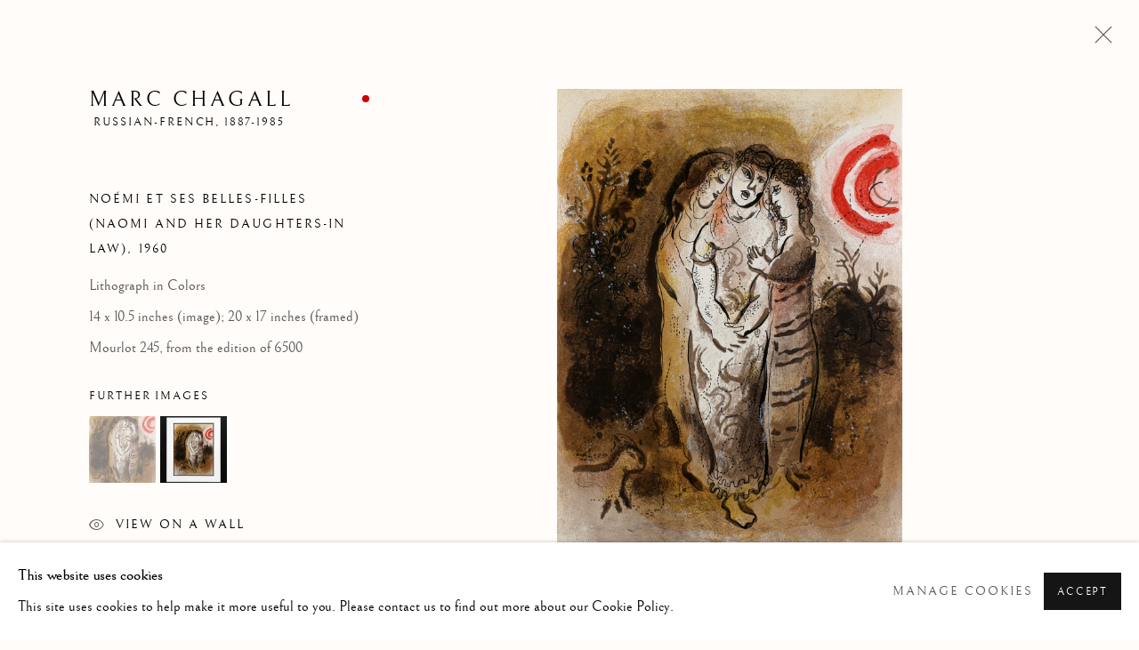

--- FILE ---
content_type: text/html; charset=utf-8
request_url: https://www.thematthewsgallery.com/artworks/categories/2/1016-marc-chagall-noemi-et-ses-belles-filles-naomi-and-her-daughters-in-1960/
body_size: 9923
content:



                        
    <!DOCTYPE html>
    <!-- Site by Artlogic - https://artlogic.net -->
    <html lang="en">
        <head>
            <meta charset="utf-8">
            <title>Marc Chagall, Noémi et ses Belles-Filles (Naomi and Her Daughters-In Law), 1960 | Matthews Gallery</title>
        <meta property="og:site_name" content="Matthews Gallery" />
        <meta property="og:title" content="Marc Chagall, Noémi et ses Belles-Filles (Naomi and Her Daughters-In Law), 1960" />
        <meta property="og:description" content="An original color lithograph by Marc Chagall designed for and published by VERVE for the volume “Dessins pour La Bible.&#34;" />
        <meta property="og:image" content="https://artlogic-res.cloudinary.com/w_1600,h_1600,c_limit,f_auto,fl_lossy,q_auto/artlogicstorage/matthewsgallery/images/view/c74eee55818ab153068faab16c448995j/matthewsgallery-marc-chagall-no-mi-et-ses-belles-filles-naomi-and-her-daughters-in-law-1960.jpg" />
        <meta property="og:image:width" content="1600" />
        <meta property="og:image:height" content="1600" />
        <meta property="twitter:card" content="summary_large_image">
        <meta property="twitter:url" content="https://www.thematthewsgallery.com/artworks/categories/2/1016-marc-chagall-noemi-et-ses-belles-filles-naomi-and-her-daughters-in-1960/">
        <meta property="twitter:title" content="Marc Chagall, Noémi et ses Belles-Filles (Naomi and Her Daughters-In Law), 1960">
        <meta property="twitter:description" content="An original color lithograph by Marc Chagall designed for and published by VERVE for the volume “Dessins pour La Bible.&#34;">
        <meta property="twitter:text:description" content="An original color lithograph by Marc Chagall designed for and published by VERVE for the volume “Dessins pour La Bible.&#34;">
        <meta property="twitter:image" content="https://artlogic-res.cloudinary.com/w_1600,h_1600,c_limit,f_auto,fl_lossy,q_auto/artlogicstorage/matthewsgallery/images/view/c74eee55818ab153068faab16c448995j/matthewsgallery-marc-chagall-no-mi-et-ses-belles-filles-naomi-and-her-daughters-in-law-1960.jpg">
        <link rel="canonical" href="https://www.thematthewsgallery.com/artworks/1016-marc-chagall-noemi-et-ses-belles-filles-naomi-and-her-daughters-in-1960/" />
        <meta name="google" content="notranslate" />
            <meta name="description" content="An original color lithograph by Marc Chagall designed for and published by VERVE for the volume “Dessins pour La Bible.&#34;" />
            <meta name="publication_date" content="2018-04-27 13:50:01" />
            <meta name="generator" content="Artlogic CMS - https://artlogic.net" />
            
            <meta name="accessibility_version" content="1.1"/>
            
            
                <meta name="viewport" content="width=device-width, minimum-scale=0.5, initial-scale=1.0" />

            

<link rel="icon" href="/usr/images/preferences/faviconmg.ico" type="image/x-icon" />
<link rel="shortcut icon" href="/usr/images/preferences/faviconmg.ico" type="image/x-icon" />

<meta name="application-name" content="Matthews Gallery"/>
<meta name="msapplication-TileColor" content="#ffffff"/>
            
            
            
                <link rel="stylesheet" media="print" href="/lib/g/2.0/styles/print.css">
                <link rel="stylesheet" media="print" href="/styles/print.css">

            <script>
            (window.Promise && window.Array.prototype.find) || document.write('<script src="/lib/js/polyfill/polyfill_es6.min.js"><\/script>');
            </script>


            
		<script data-context="helper" defer src="/lib/jquery/1.12.4/jquery-1.12.4.min.js?c=27042050002200&g=b013d1eb070081b1436e0c65fe60da62"></script>
            <script>
                var js_resource_obj = {"js_resource_list": ["/lib/g/2.0/scripts/artlogic_modules/webpack_public_path.js?c=27042050002200&g=b013d1eb070081b1436e0c65fe60da62", "/lib/g/2.0/scripts/webpack_import_helpers.js?c=27042050002200&g=b013d1eb070081b1436e0c65fe60da62", "/lib/jquery/1.12.4/plugins/jquery.browser.min.js?c=27042050002200&g=b013d1eb070081b1436e0c65fe60da62", "/lib/jquery/1.12.4/plugins/jquery.easing.min.js?c=27042050002200&g=b013d1eb070081b1436e0c65fe60da62", "/lib/jquery/1.12.4/plugins/jquery.archimedes-frontend-core-plugins-0.1.js?c=27042050002200&g=b013d1eb070081b1436e0c65fe60da62", "/lib/jquery/1.12.4/plugins/jquery.fitvids.js?c=27042050002200&g=b013d1eb070081b1436e0c65fe60da62", "/lib/g/2.0/scripts/artlogic_modules/plugins/pageload.js?c=27042050002200&g=b013d1eb070081b1436e0c65fe60da62", "/lib/g/2.0/scripts/artlogic_modules/plugins/fancybox-2.1.3.js?c=27042050002200&g=b013d1eb070081b1436e0c65fe60da62", "/lib/g/2.0/scripts/artlogic_modules/plugins/powerzoom.js?c=27042050002200&g=b013d1eb070081b1436e0c65fe60da62", "/lib/g/2.0/scripts/artlogic_modules/plugins/inview.js?c=27042050002200&g=b013d1eb070081b1436e0c65fe60da62", "/lib/g/2.0/scripts/artlogic_modules/plugins/elevateZoom.js?c=27042050002200&g=b013d1eb070081b1436e0c65fe60da62", "/lib/g/2.0/scripts/artlogic_modules/plugins/roomview.js?c=27042050002200&g=b013d1eb070081b1436e0c65fe60da62", "/lib/g/2.0/scripts/artlogic_modules/plugins/backgroundVideo.js?c=27042050002200&g=b013d1eb070081b1436e0c65fe60da62", "/lib/g/2.0/scripts/artlogic_modules/plugins/slick.js?c=27042050002200&g=b013d1eb070081b1436e0c65fe60da62", "/lib/g/2.0/scripts/artlogic_modules/plugins/zoom.js?c=27042050002200&g=b013d1eb070081b1436e0c65fe60da62", "/lib/g/2.0/scripts/artlogic_modules/plugins/plyr.js?c=27042050002200&g=b013d1eb070081b1436e0c65fe60da62", "/lib/g/2.0/scripts/artlogic_modules/plugins/thumbnailScroller.js?c=27042050002200&g=b013d1eb070081b1436e0c65fe60da62", "/lib/g/2.0/scripts/artlogic_modules/plugins/$.browser.min.js?c=27042050002200&g=b013d1eb070081b1436e0c65fe60da62", "/lib/g/2.0/scripts/artlogic_modules/plugins/parallax.js?c=27042050002200&g=b013d1eb070081b1436e0c65fe60da62", "/lib/g/2.0/scripts/artlogic_modules/plugins/roomview-photo.1.0.js?c=27042050002200&g=b013d1eb070081b1436e0c65fe60da62", "/lib/g/2.0/scripts/artlogic_modules/plugins/jquery.augmented_reality.1.0.js?c=27042050002200&g=b013d1eb070081b1436e0c65fe60da62", "/lib/g/2.0/scripts/artlogic_modules/plugins/crypto-js.js?c=27042050002200&g=b013d1eb070081b1436e0c65fe60da62", "/lib/g/2.0/scripts/artlogic_modules/plugins/hammer.js?c=27042050002200&g=b013d1eb070081b1436e0c65fe60da62", "/lib/g/2.0/scripts/artlogic_modules/plugins/fullpage.js?c=27042050002200&g=b013d1eb070081b1436e0c65fe60da62", "/lib/g/2.0/scripts/artlogic_modules/plugins/jquery.cycle2.min.js?c=27042050002200&g=b013d1eb070081b1436e0c65fe60da62", "/lib/g/2.0/scripts/artlogic_modules/galleries_js/pageload.js?c=27042050002200&g=b013d1eb070081b1436e0c65fe60da62", "/lib/g/2.0/scripts/artlogic_modules/galleries_js/scroll_sections.js?c=27042050002200&g=b013d1eb070081b1436e0c65fe60da62", "/lib/g/2.0/scripts/artlogic_modules/galleries_js/misc.js?c=27042050002200&g=b013d1eb070081b1436e0c65fe60da62", "/lib/g/2.0/scripts/artlogic_modules/galleries_js/artist_list_preview.js?c=27042050002200&g=b013d1eb070081b1436e0c65fe60da62", "/lib/g/2.0/scripts/artlogic_modules/galleries_js/vertical_homepage_slideshow.js?c=27042050002200&g=b013d1eb070081b1436e0c65fe60da62", "/lib/g/2.0/scripts/artlogic_modules/galleries_js/artist_list_slideshow.js?c=27042050002200&g=b013d1eb070081b1436e0c65fe60da62", "/lib/g/2.0/scripts/artlogic_modules/galleries_js/google_map_popup.js?c=27042050002200&g=b013d1eb070081b1436e0c65fe60da62", "/lib/g/2.0/scripts/artlogic_modules/galleries_js/responsive.js?c=27042050002200&g=b013d1eb070081b1436e0c65fe60da62", "/lib/g/2.0/scripts/artlogic_modules/galleries_js/artist_list_columns.js?c=27042050002200&g=b013d1eb070081b1436e0c65fe60da62", "/lib/g/2.0/scripts/artlogic_modules/galleries_js/layout.js?c=27042050002200&g=b013d1eb070081b1436e0c65fe60da62", "/lib/g/2.0/scripts/artlogic_modules/galleries_js/image_gallery.js?c=27042050002200&g=b013d1eb070081b1436e0c65fe60da62", "/lib/g/2.0/scripts/artlogic_modules/galleries_js/shipping_widget.js?c=27042050002200&g=b013d1eb070081b1436e0c65fe60da62", "/lib/g/2.0/scripts/artlogic_modules/galleries_js/forms.js?c=27042050002200&g=b013d1eb070081b1436e0c65fe60da62", "/lib/g/2.0/scripts/artlogic_modules/galleries_js/prevent_user_image_save.js?c=27042050002200&g=b013d1eb070081b1436e0c65fe60da62", "/lib/g/2.0/scripts/artlogic_modules/galleries_js/cover_page_slideshow.js?c=27042050002200&g=b013d1eb070081b1436e0c65fe60da62", "/lib/g/2.0/scripts/artlogic_modules/galleries_js/image_brightness.js?c=27042050002200&g=b013d1eb070081b1436e0c65fe60da62", "/lib/g/2.0/scripts/artlogic_modules/galleries_js/sharing.js?c=27042050002200&g=b013d1eb070081b1436e0c65fe60da62", "/lib/g/2.0/scripts/artlogic_modules/galleries_js/recaptcha.js?c=27042050002200&g=b013d1eb070081b1436e0c65fe60da62", "/lib/g/2.0/scripts/artlogic_modules/galleries_js/slideshow.js?c=27042050002200&g=b013d1eb070081b1436e0c65fe60da62", "/lib/g/2.0/scripts/artlogic_modules/galleries_js/lists.js?c=27042050002200&g=b013d1eb070081b1436e0c65fe60da62", "/lib/g/2.0/scripts/artlogic_modules/galleries_js/cookie_notification.js?c=27042050002200&g=b013d1eb070081b1436e0c65fe60da62", "/lib/g/2.0/scripts/artlogic_modules/galleries_js/jscroller_start.js?c=27042050002200&g=b013d1eb070081b1436e0c65fe60da62", "/lib/g/2.0/scripts/artlogic_modules/galleries_js/throttle.js?c=27042050002200&g=b013d1eb070081b1436e0c65fe60da62", "/lib/g/2.0/scripts/artlogic_modules/galleries_js/quicksearch.js?c=27042050002200&g=b013d1eb070081b1436e0c65fe60da62", "/lib/g/2.0/scripts/artlogic_modules/galleries_js/artist.js?c=27042050002200&g=b013d1eb070081b1436e0c65fe60da62", "/lib/g/2.0/scripts/artlogic_modules/galleries_js/debounce.js?c=27042050002200&g=b013d1eb070081b1436e0c65fe60da62", "/lib/g/2.0/scripts/artlogic_modules/galleries_js/publications.js?c=27042050002200&g=b013d1eb070081b1436e0c65fe60da62", "/lib/g/2.0/scripts/artlogic_modules/galleries_js/ar_artworks.js?c=27042050002200&g=b013d1eb070081b1436e0c65fe60da62", "/lib/g/2.0/scripts/artlogic_modules/galleries_js/fancybox.js?c=27042050002200&g=b013d1eb070081b1436e0c65fe60da62", "/lib/g/2.0/scripts/artlogic_modules/galleries_js/image_attributes.js?c=27042050002200&g=b013d1eb070081b1436e0c65fe60da62", "/lib/g/2.0/scripts/artlogic_modules/galleries_js/artworks.js?c=27042050002200&g=b013d1eb070081b1436e0c65fe60da62", "/lib/g/2.0/scripts/artlogic_modules/galleries_js/accessibility.js?c=27042050002200&g=b013d1eb070081b1436e0c65fe60da62", "/lib/g/2.0/scripts/artlogic_modules/galleries_js/google_maps.js?c=27042050002200&g=b013d1eb070081b1436e0c65fe60da62", "/lib/g/2.0/scripts/artlogic_modules/galleries_js/artwork_filters.js?c=27042050002200&g=b013d1eb070081b1436e0c65fe60da62", "/lib/g/2.0/scripts/artlogic_modules/galleries_js/parallax.js?c=27042050002200&g=b013d1eb070081b1436e0c65fe60da62", "/lib/g/2.0/scripts/artlogic_modules/galleries_js/slide_brightness.js?c=27042050002200&g=b013d1eb070081b1436e0c65fe60da62", "/lib/g/2.0/scripts/artlogic_modules/galleries_js/image_popup.js?c=27042050002200&g=b013d1eb070081b1436e0c65fe60da62", "/lib/g/2.0/scripts/artlogic_modules/galleries_js/sub_navigation.js?c=27042050002200&g=b013d1eb070081b1436e0c65fe60da62", "/lib/g/2.0/scripts/artlogic_modules/galleries_js/global_a.js?c=27042050002200&g=b013d1eb070081b1436e0c65fe60da62", "/lib/g/2.0/scripts/artlogic_modules/galleries_js/contact_form_popup.js?c=27042050002200&g=b013d1eb070081b1436e0c65fe60da62", "/lib/g/2.0/scripts/artlogic_modules/galleries_js/viewing_room.js?c=27042050002200&g=b013d1eb070081b1436e0c65fe60da62", "/lib/g/2.0/scripts/artlogic_modules/galleries_js/mailinglist_signup_form_popup.js?c=27042050002200&g=b013d1eb070081b1436e0c65fe60da62", "/lib/g/2.0/scripts/artlogic_modules/galleries_js/pageload_load_more_pagination.js?c=27042050002200&g=b013d1eb070081b1436e0c65fe60da62", "/lib/g/2.0/scripts/artlogic_modules/galleries_js/device.js?c=27042050002200&g=b013d1eb070081b1436e0c65fe60da62", "/lib/g/2.0/scripts/artlogic_modules/galleries_js/additional.js?c=27042050002200&g=b013d1eb070081b1436e0c65fe60da62", "/lib/g/2.0/scripts/artlogic_modules/galleries_js/plugin_tweaks.js?c=27042050002200&g=b013d1eb070081b1436e0c65fe60da62", "/lib/g/2.0/scripts/artlogic_modules/galleries_js/mailing_list_form.js?c=27042050002200&g=b013d1eb070081b1436e0c65fe60da62", "/lib/g/2.0/scripts/artlogic_modules/galleries_js/navigation.js?c=27042050002200&g=b013d1eb070081b1436e0c65fe60da62", "/lib/g/2.0/scripts/artlogic_modules/galleries_js/scroll.js?c=27042050002200&g=b013d1eb070081b1436e0c65fe60da62", "/lib/g/2.0/scripts/artlogic_modules/galleries_js/effects.js?c=27042050002200&g=b013d1eb070081b1436e0c65fe60da62", "/core/dynamic.js?c=27042050002200&g=b013d1eb070081b1436e0c65fe60da62", "/lib/archimedes/scripts/archimedes-frontend-core.js?c=27042050002200&g=b013d1eb070081b1436e0c65fe60da62", "/lib/archimedes/scripts/archimedes-frontend-modules.js?c=27042050002200&g=b013d1eb070081b1436e0c65fe60da62", "/lib/g/2.0/scripts/galleries_js_loader__mjs.js?c=27042050002200&g=b013d1eb070081b1436e0c65fe60da62", "/lib/g/2.0/scripts/feature_panels.js?c=27042050002200&g=b013d1eb070081b1436e0c65fe60da62", "/lib/g/themes/drayton/2.0/scripts/script.js?c=27042050002200&g=b013d1eb070081b1436e0c65fe60da62", "/lib/archimedes/scripts/json2.js?c=27042050002200&g=b013d1eb070081b1436e0c65fe60da62", "/lib/archimedes/scripts/shop.js?c=27042050002200&g=b013d1eb070081b1436e0c65fe60da62", "/lib/archimedes/scripts/recaptcha.js?c=27042050002200&g=b013d1eb070081b1436e0c65fe60da62"]};
                var errorCallbackAllowed = true;
                var errorCallback = function() {
                    if (!errorCallbackAllowed) {
                        return;
                    }
                    console.log('Error callback fired.')
                    // Error output
                    $.get('/api/process_js_error', {fullurl: 'https://www.thematthewsgallery.com/artworks/categories/2/1016-marc-chagall-noemi-et-ses-belles-filles-naomi-and-her-daughters-in-1960/'});
                    errorCallbackAllowed = false;
                }
                window.onerror = function(message, source, lineno, colno, error) { 
                    console.log(error)
                    console.log('AL error detected'); 
                    errorCallback(); 
                };
            </script>
         <script>window.resourcePath = "https://static.artlogic.net/websites/matthewsgallery/dfa35ced4db123b31f51/"; </script> 
		<link data-context="helper" rel="stylesheet" type="text/css" href="https://static.artlogic.net/websites/matthewsgallery/dfa35ced4db123b31f51/app.35ca3b44cbe5ba526fb5.css"/>
<!-- add crtical css to improve performance -->
		<script data-context="helper" defer src="/lib/jquery/1.12.4/jquery-1.12.4.min.js?c=27042050002200&g=b013d1eb070081b1436e0c65fe60da62"></script>
		<script data-context="helper" defer src="https://static.artlogic.net/websites/matthewsgallery/dfa35ced4db123b31f51/bundle.264130f4b7762764d304.js"></script>
            
            

            
                


    <script>
        function get_cookie_preference(category) {
            result = false;
            try {
                var cookie_preferences = localStorage.getItem('cookie_preferences') || "";
                if (cookie_preferences) {
                    cookie_preferences = JSON.parse(cookie_preferences);
                    if (cookie_preferences.date) {
                        var expires_on = new Date(cookie_preferences.date);
                        expires_on.setDate(expires_on.getDate() + 365);
                        console.log('cookie preferences expire on', expires_on.toISOString());
                        var valid = expires_on > new Date();
                        if (valid && cookie_preferences.hasOwnProperty(category) && cookie_preferences[category]) {
                            result = true;
                        }
                    }
                }
            }
            catch(e) {
                console.warn('get_cookie_preference() failed');
                return result;
            }
            return result;
        }

        window.google_analytics_init = function(page){
            var collectConsent = true;
            var useConsentMode = false;
            var analyticsProperties = ['UA-115038512-1', 'UA-157276145-5'];
            var analyticsCookieType = 'statistics';
            var disableGa = false;
            var sendToArtlogic = true;
            var artlogicProperties = {
                'UA': 'UA-157296318-1',
                'GA': 'G-GLQ6WNJKR5',
            };

            analyticsProperties = analyticsProperties.concat(Object.values(artlogicProperties));

            var uaAnalyticsProperties = analyticsProperties.filter((p) => p.startsWith('UA-'));
            var ga4AnalyticsProperties = analyticsProperties.filter((p) => p.startsWith('G-')).concat(analyticsProperties.filter((p) => p.startsWith('AW-')));

            if (collectConsent) {
                disableGa = !get_cookie_preference(analyticsCookieType);

                for (var i=0; i < analyticsProperties.length; i++){
                    var key = 'ga-disable-' + analyticsProperties[i];

                    window[key] = disableGa;
                }

                if (disableGa) {
                    if (document.cookie.length) {
                        var cookieList = document.cookie.split(/; */);

                        for (var i=0; i < cookieList.length; i++) {
                            var splitCookie = cookieList[i].split('='); //this.split('=');

                            if (splitCookie[0].indexOf('_ga') == 0 || splitCookie[0].indexOf('_gid') == 0 || splitCookie[0].indexOf('__utm') == 0) {
                                //h.deleteCookie(splitCookie[0]);
                                var domain = location.hostname;
                                var cookie_name = splitCookie[0];
                                document.cookie =
                                    cookie_name + "=" + ";path=/;domain="+domain+";expires=Thu, 01 Jan 1970 00:00:01 GMT";
                                // now delete the version without a subdomain
                                domain = domain.split('.');
                                domain.shift();
                                domain = domain.join('.');
                                document.cookie =
                                    cookie_name + "=" + ";path=/;domain="+domain+";expires=Thu, 01 Jan 1970 00:00:01 GMT";
                            }
                        }
                    }
                }
            }

            if (uaAnalyticsProperties.length) {
                (function(i,s,o,g,r,a,m){i['GoogleAnalyticsObject']=r;i[r]=i[r]||function(){
                (i[r].q=i[r].q||[]).push(arguments)},i[r].l=1*new Date();a=s.createElement(o),
                m=s.getElementsByTagName(o)[0];a.async=1;a.src=g;m.parentNode.insertBefore(a,m)
                })(window,document,'script','//www.google-analytics.com/analytics.js','ga');


                if (!disableGa) {
                    var anonymizeIps = false;

                    for (var i=0; i < uaAnalyticsProperties.length; i++) {
                        var propertyKey = '';

                        if (i > 0) {
                            propertyKey = 'tracker' + String(i + 1);
                        }

                        var createArgs = [
                            'create',
                            uaAnalyticsProperties[i],
                            'auto',
                        ];

                        if (propertyKey) {
                            createArgs.push({'name': propertyKey});
                        }

                        ga.apply(null, createArgs);

                        if (anonymizeIps) {
                            ga('set', 'anonymizeIp', true);
                        }

                        var pageViewArgs = [
                            propertyKey ? propertyKey + '.send' : 'send',
                            'pageview'
                        ]

                        if (page) {
                            pageViewArgs.push(page)
                        }

                        ga.apply(null, pageViewArgs);
                    }

                    if (sendToArtlogic) {
                        ga('create', 'UA-157296318-1', 'auto', {'name': 'artlogic_tracker'});

                        if (anonymizeIps) {
                            ga('set', 'anonymizeIp', true);
                        }

                        var pageViewArgs = [
                            'artlogic_tracker.send',
                            'pageview'
                        ]

                        if (page) {
                            pageViewArgs.push(page)
                        }

                        ga.apply(null, pageViewArgs);
                    }
                }
            }

            if (ga4AnalyticsProperties.length) {
                if (!disableGa || useConsentMode) {
                    (function(d, script) {
                        script = d.createElement('script');
                        script.type = 'text/javascript';
                        script.async = true;
                        script.src = 'https://www.googletagmanager.com/gtag/js?id=' + ga4AnalyticsProperties[0];
                        d.getElementsByTagName('head')[0].appendChild(script);
                    }(document));

                    window.dataLayer = window.dataLayer || [];
                    window.gtag = function (){dataLayer.push(arguments);}
                    window.gtag('js', new Date());

                    if (useConsentMode) {
                        gtag('consent', 'default', {
                            'ad_storage': 'denied',
                            'analytics_storage': 'denied',
                            'functionality_storage': 'denied',
                            'personalization_storage': 'denied',
                            'security': 'denied',
                        });

                        if (disableGa) {
                            // If this has previously been granted, it will need set back to denied (ie on cookie change)
                            gtag('consent', 'update', {
                                'analytics_storage': 'denied',
                            });
                        } else {
                            gtag('consent', 'update', {
                                'analytics_storage': 'granted',
                            });
                        }
                    }

                    for (var i=0; i < ga4AnalyticsProperties.length; i++) {
                        window.gtag('config', ga4AnalyticsProperties[i]);
                    }

                }
            }
        }

        var waitForPageLoad = true;

        if (waitForPageLoad) {
            window.addEventListener('load', function() {
                window.google_analytics_init();
                window.archimedes.archimedes_core.analytics.init();
            });
        } else {
            window.google_analytics_init();
        }
    </script>

            
            
            
            <noscript> 
                <style>
                    body {
                        opacity: 1 !important;
                    }
                </style>
            </noscript>
        </head>
        
        
        
        <body class="section-artworks page-artworks site-responsive responsive-top-size-1023 responsive-nav-slide-nav responsive-nav-side-position-right responsive-layout-forced-lists responsive-layout-forced-image-lists responsive-layout-forced-tile-lists analytics-track-all-links site-lib-version-2-0 scroll_sub_nav_enabled responsive_src_image_sizing hero_heading_title_position_overlay page-param-categories page-param-1016-marc-chagall-noemi-et-ses-belles-filles-naomi-and-her-daughters-in-1960 page-param-id-1016 page-param-2 page-param-id-2 page-param-type-artwork_id page-param-type-additional_id page-param-type-object_id layout-hero-mode-fullbleed  layout-hero-header layout-fixed-header nopopups site-type-template pageload-ajax-navigation-active layout-animation-enabled layout-lazyload-enabled prevent_user_image_save" data-viewport-width="1024" data-site-name="matthewsgallery" data-connected-db-name="matthewsgallery" data-pathname="/artworks/categories/2/1016-marc-chagall-noemi-et-ses-belles-filles-naomi-and-her-daughters-in-1960/"
    style="opacity: 0;"

>
            <script>document.getElementsByTagName('body')[0].className+=' browser-js-enabled';</script>
            


            
            






        <div id="responsive_slide_nav_content_wrapper">

    <div id="container">

        
    


    <div class="header-fixed-wrapper">
    <header id="header" class="clearwithin header_fixed  ">
        <div class="inner clearwithin">

                <div id="logo_print" class="printonly"><a href="/"><img src="https://artlogic-res.cloudinary.com/c_limit,f_auto,fl_lossy,q_auto/ws-matthewsgallery/usr/images/preferences/sociallogomglg.jpg" alt="Matthews Gallery company logo"/></a></div>



<div id="logo" class=" user-custom-logo-image"><a href="/">Matthews Gallery</a></div>


            
                <div id="skiplink-container">
                    <div>
                        <a href="#main_content" class="skiplink">Skip to main content</a>
                    </div>
                </div>
            
        
            <div class="header-ui-wrapper">

                    <div id="responsive_slide_nav_wrapper" class="mobile_menu_align_center" data-nav-items-animation-delay>
                        <div id="responsive_slide_nav_wrapper_inner" data-responsive-top-size=1023>
                        
                            <nav id="top_nav" aria-label="Main site" class="navigation noprint clearwithin">
                                
<div id="top_nav_reveal" class="hidden"><ul><li><a href="#" role="button" aria-label="Close">Menu</a></li></ul></div>

        <ul class="topnav">
		<li class="topnav-filepath- topnav-label-home topnav-id-1"><a href="/" aria-label="Link to Matthews Gallery Home page">Home</a></li>
		<li class="topnav-filepath-artists topnav-label-artists topnav-id-11"><a href="/artists/" aria-label="Link to Matthews Gallery Artists page">Artists</a></li>
		<li class="topnav-filepath-artworks topnav-label-artworks topnav-id-12 active"><a href="/artworks/" aria-label="Link to Matthews Gallery Artworks page (current nav item)">Artworks</a></li>
		<li class="topnav-filepath-art-advisory topnav-label-art-advisory topnav-id-23"><a href="/art-advisory/" aria-label="Link to Matthews Gallery Art Advisory page">Art Advisory</a></li>
		<li class="topnav-filepath-lawrence-auctions topnav-label-lawrence-auctions topnav-id-29"><a href="https://www.lawrenceauctions.com/" aria-label="Link to Matthews Gallery Lawrence Auctions page">Lawrence Auctions</a></li>
		<li class="topnav-filepath-blog topnav-label-blog topnav-id-21"><a href="/blog/" aria-label="Link to Matthews Gallery Blog page">Blog</a></li>
		<li class="topnav-filepath-contact topnav-label-contact topnav-id-20 last"><a href="/contact/" aria-label="Link to Matthews Gallery Contact page">Contact</a></li>
	</ul>


                                
                                



                                
                                    <div id="topnav_search" class="header_quick_search noprint">
                                        <form method="get" action="/search/" id="topnav_search_form">
                                            <input id="topnav_search_field" type="text" class="header_quicksearch_field inputField" aria-label="Search" data-default-value="Search" value="" name="search" />
                                                <a href="javascript:void(0)" id="topnav_search_btn" class="header_quicksearch_btn link" aria-label="Submit search" role="button"><i class="quicksearch-icon"></i></a>
                                            <input type="submit" class="nojsSubmit" aria-label="Submit search" value="Go" style="display: none;" />
                                        </form>
                                    </div>
                            </nav>
                        
                        </div>
                    </div>
                

                <div class="header-icons-wrapper  active cart-icon-active">
                    
                    
                        <div id="header_quick_search" class="header_quick_search noprint header_quick_search_reveal">
                            <form method="get" action="/search/" id="header_quicksearch_form">
                                <input id="header_quicksearch_field" type="text" class="header_quicksearch_field inputField" aria-label="Submit" data-default-value="Search" value="" name="search" placeholder="Search" />
                                <a href="javascript:void(0)" id="header_quicksearch_btn" class="header_quicksearch_btn link" aria-label="Submit search"><i class="quicksearch-icon"></i></a>
                                <input type="submit" class="nojsSubmit" value="Go" aria-label="Submit search" style="display: none;" />
                            </form>
                        </div>

                        



<!--excludeindexstart-->
<div id="store_cart_widget" class="">
    <div class="store_cart_widget_inner">
        <div id="scw_heading"><a href="/store/basket/" class="scw_checkout_link">Cart</a></div>
        <div id="scw_items">
            <a href="/store/basket/" aria-label="Your store basket is empty" data-currency="&#36;">
                <span class="scw_total_items"><span class="scw_total_count">0</span><span class="scw_total_items_text"> items</span></span>
               

                    <span class="scw_total_price">
                        <span class="scw_total_price_currency widget_currency">&#36;</span>
                        <span class="scw_total_price_amount widget_total_price" 
                                data-cart_include_vat_in_price="False" 
                                data-total_price_without_vat_in_base_currency="0" 
                                data-total_price_with_vat_in_base_currency="0"
                                data-conversion_rate='{"USD": {"conversion_rate": 1, "name": "&#36;", "stripe_code": "usd"}}'
                                data-count="0">
                        </span>
                    </span>
      
                
            </a>
        </div>
        <div id="scw_checkout">
            <div class="scw_checkout_button"><a href="/store/basket/" class="scw_checkout_link">Checkout</a></div>
        </div>
            <div id="scw_popup" class="hidden scw_popup_always_show">
                <div id="scw_popup_inner">
                    <h3>Item added to cart</h3>
                    <div id="scw_popup_buttons_container">
                        <div class="button"><a href="/store/basket/">View cart & checkout</a></div>
                        <div id="scw_popup_close" class="link"><a href="#">Continue shopping</a></div>
                    </div>
                    <div class="clear"></div>
                </div>
            </div>
        
    </div>
</div>
<!--excludeindexend-->

                    
     
                        <div id="slide_nav_reveal" tabindex="0" role="button">Menu</div>
                </div>
                
                

                



                

                
            </div>
        </div>
        



    </header>
    </div>



        
            



    
    
    <div id="hero_header" data-image-src="https://artlogic-res.cloudinary.com/w_2000,h_2000,c_limit,f_auto,fl_lossy,q_auto/ws-matthewsgallery/usr/images/pages/hero_image/items/1c/1cd93556450e4641938ae565b46a92b5/artstorage.jpg" data-color="#222" style="background-color:#222;" role="complementary" class="disable-parallax hero-mode-fullbleed">
        <div class="inner " >
            
                <div id="hero_heading">
                        <div class="title"><a href="/artworks/">Artworks</a></div>
                    
                </div>
        </div>
        
            <div id="slideshow" class="fullscreen_slideshow fullscreen_slideshow_parallax no-slideshow-images  "  style="background-color:#222" >
                <ul class="">
                        
                            <li class=" fullscreen-slide-brightness-detected fullscreen-slide-image-dark">

                                
        <style>
            .cycle-slide-active #hero-slide-0 {background-image:url('https://artlogic-res.cloudinary.com/w_2000,h_2000,c_limit,f_auto,fl_lossy,q_auto/ws-matthewsgallery/usr/images/pages/hero_image/items/1c/1cd93556450e4641938ae565b46a92b5/artstorage.jpg');   }
            @media screen and (max-width: 459px) {
                
            }
        </style>
    

                                <span id=hero-slide-0 class="image"></span>
                                <span class="content">
                                    <span class="inner">
                                    </span>
                                </span>
                            </li>
                </ul>
            </div>

        
        <style>
            #hero_image_responsive {background-image:url('https://artlogic-res.cloudinary.com/w_2000,h_2000,c_limit,f_auto,fl_lossy,q_auto/ws-matthewsgallery/usr/images/pages/hero_image/items/1c/1cd93556450e4641938ae565b46a92b5/artstorage.jpg');  background-color: #222; }
            @media screen and (max-width: 459px) {
                
            }
        </style>
    

        <div id="hero_image_responsive" class="no-slideshow-images ">
        </div>

        
    </div>


        <div id="main_content" role="main" class="clearwithin">
            <!--contentstart-->
            







<div class="artworks-page-detail-view-container artworks-page-container ">

    <div class="artworks-header heading_wrapper clearwithin ">
        
        <div id="h1_wrapper">
            <h1>
                    <a href="/artworks/categories/2/">19th and 20th Century European</a>
            </h1>
        </div>
       
            





        
    </div>
    

        <div class="subsection-artworks-detail-view">

            
            




















    
    
    

    
    










<div class="artwork_detail_wrapper site-popup-enabled-content"
     data-pageload-popup-fallback-close-path="/artworks/categories/2/">

    <div id="image_gallery" 
         class="clearwithin record-layout-descriptive artwork unavailable image_gallery_has_caption" 
         
         data-search-record-type="artworks" data-search-record-id="1016"
    >

            <div class="draginner">
            <div id="image_container_wrapper">
        
        <div id="image_container"
             class=" image_gallery_multiple "
             data-record-type="artwork">


                    
                        

                            
                            <div class="item">
                                <span class="image" data-width="2235" data-height="3000">
                                        <a href="https://artlogic-res.cloudinary.com/w_2400,h_2400,c_limit,f_auto,fl_lossy,q_auto/artlogicstorage/matthewsgallery/images/view/c74eee55818ab153068faab16c448995j/matthewsgallery-marc-chagall-no-mi-et-ses-belles-filles-naomi-and-her-daughters-in-law-1960.jpg"
                                           class="  image_popup image_popup_zoom"
                                           data-fancybox-group="group1"
                                           data-fancybox-title="" data-popup_zoom_image="https://artlogic-res.cloudinary.com/w_2000,h_2000,c_limit,f_auto,fl_lossy,q_auto/artlogicstorage/matthewsgallery/images/view/c74eee55818ab153068faab16c448995j/matthewsgallery-marc-chagall-no-mi-et-ses-belles-filles-naomi-and-her-daughters-in-law-1960.jpg">
                                            <span class="screen-reader-only">Open a larger version of the following image in a popup:</span>

                                    <img src="[data-uri]"

                                         data-src="https://artlogic-res.cloudinary.com/w_1600,h_1600,c_limit,f_auto,fl_lossy,q_auto/artlogicstorage/matthewsgallery/images/view/c74eee55818ab153068faab16c448995j/matthewsgallery-marc-chagall-no-mi-et-ses-belles-filles-naomi-and-her-daughters-in-law-1960.jpg"

                                         alt="Marc Chagall, Noémi et ses Belles-Filles (Naomi and Her Daughters-In Law), 1960"

                                         class="roomview-image-original"
                                         />

                                    <img src="https://artlogic-res.cloudinary.com/w_1000,h_1000,c_limit,f_auto,fl_lossy,q_auto/artlogicstorage/matthewsgallery/images/view/9268b77614169eed8e6e2a044179a2f4.jpg"

                                         class="roomview-image  roomview-image-override"
                                         data-roomview-id="artwork-1016-main_image"

                                         data-roomview-artwork-cm-width="43.00"

                                        data-roomview-id="artwork-1016-main_image" data-roomview-artwork-cm-width="43.00" data-roomview-custom-config='{"wall_type": "white", "floor_type": "wood", "furniture_type": "bench"}'/>
                                        </a>
                                    </span>

                            </span>
                            </div>
                        

                            
                            <div class="item">
                                <span class="image" data-width="2235" data-height="3000">
                                        <a href="https://artlogic-res.cloudinary.com/w_2400,h_2400,c_limit,f_auto,fl_lossy,q_auto/artlogicstorage/matthewsgallery/images/view/9268b77614169eed8e6e2a044179a2f4j/matthewsgallery-marc-chagall-no-mi-et-ses-belles-filles-naomi-and-her-daughters-in-law-1960.jpg"
                                           class="  image_popup image_popup_zoom"
                                           data-fancybox-group="group1"
                                           data-fancybox-title="" data-popup_zoom_image="https://artlogic-res.cloudinary.com/w_2000,h_2000,c_limit,f_auto,fl_lossy,q_auto/artlogicstorage/matthewsgallery/images/view/9268b77614169eed8e6e2a044179a2f4j/matthewsgallery-marc-chagall-no-mi-et-ses-belles-filles-naomi-and-her-daughters-in-law-1960.jpg">
                                            <span class="screen-reader-only">Open a larger version of the following image in a popup:</span>

                                    <img src="[data-uri]"

                                         data-src="https://artlogic-res.cloudinary.com/w_1600,h_1600,c_limit,f_auto,fl_lossy,q_auto/artlogicstorage/matthewsgallery/images/view/9268b77614169eed8e6e2a044179a2f4j/matthewsgallery-marc-chagall-no-mi-et-ses-belles-filles-naomi-and-her-daughters-in-law-1960.jpg"

                                         alt="Marc Chagall, Noémi et ses Belles-Filles (Naomi and Her Daughters-In Law), 1960"

                                         class=""
                                         />

                                        </a>
                                    </span>

                            </span>
                            </div>


        </div>
            </div>

        <div id="content_module" class="clearwithin">

                <div class="artwork_details_wrapper clearwithin  ">



                    

                        <h1 class="artist">
                                <a href="/artists/150-marc-chagall/">Marc Chagall</a>
                                <span id="artist_years"><span class="nationality">Russian-French, </span>1887-1985</span>
                        </h1>


                            <div class="subtitle">
                                <span class="title">Noémi et ses Belles-Filles (Naomi and Her Daughters-In Law)</span><span class="comma">, </span><span class="year">1960</span>
                            </div>


                                    <div class="detail_view_module detail_view_module_artwork_caption prose">
                                        <div class="medium">Lithograph in Colors</div><div class="dimensions">14 x 10.5 inches (image); 20 x 17 inches (framed)<br/>
</div><div class="edition_details">Mourlot 245, from the edition of 6500</div>
                                    </div>














                        
                        <div id="secondary_image_thumbnails" class="secondary_images detail_view_module">
                            <h3>Further images</h3>
                            <ul>
                                
                                    <li class="">
                                        <a href="https://artlogic-res.cloudinary.com/w_2400,h_2400,c_limit,f_auto,fl_lossy,q_auto/artlogicstorage/matthewsgallery/images/view/c74eee55818ab153068faab16c448995j/matthewsgallery-marc-chagall-no-mi-et-ses-belles-filles-naomi-and-her-daughters-in-law-1960.jpg" data-index="0">
                                            <span class="screen-reader-only">(View a larger image of thumbnail 1
                                                )</span>
                                            <img src="https://artlogic-res.cloudinary.com/w_150,h_150,c_fill,f_auto,fl_lossy,q_auto/artlogicstorage/matthewsgallery/images/view/c74eee55818ab153068faab16c448995j/matthewsgallery-marc-chagall-no-mi-et-ses-belles-filles-naomi-and-her-daughters-in-law-1960.jpg"
                                                 alt="Marc Chagall, Noémi et ses Belles-Filles (Naomi and Her Daughters-In Law), 1960"/>
                                        </a>
                                    </li>
                                
                                    <li class="">
                                        <a href="https://artlogic-res.cloudinary.com/w_2400,h_2400,c_limit,f_auto,fl_lossy,q_auto/artlogicstorage/matthewsgallery/images/view/9268b77614169eed8e6e2a044179a2f4j/matthewsgallery-marc-chagall-no-mi-et-ses-belles-filles-naomi-and-her-daughters-in-law-1960.jpg" data-index="1">
                                            <span class="screen-reader-only">(View a larger image of thumbnail 2
                                                )</span>
                                            <img src="https://artlogic-res.cloudinary.com/w_150,h_150,c_fill,f_auto,fl_lossy,q_auto/artlogicstorage/matthewsgallery/images/view/9268b77614169eed8e6e2a044179a2f4j/matthewsgallery-marc-chagall-no-mi-et-ses-belles-filles-naomi-and-her-daughters-in-law-1960.jpg"
                                                 alt="Marc Chagall, Noémi et ses Belles-Filles (Naomi and Her Daughters-In Law), 1960"/>
                                        </a>
                                    </li>

                            </ul>
                            <div class="clear"></div>
                        </div>



                    <!--excludeindexstart-->
                    <div class="clear"></div>
                    


                    <div class="visualisation-tools horizontal-view">



                            <div class="detail_view_module detail_view_module_roomview">

                                
            <div class="link">
                <div class="roomview-button-custom" data-roomview-id="artwork-1016-main_image">
                    <a href="#">
                        <span class="artlogic-social-icon-eye-thin"></span>View on a Wall
                    </a>
                </div>
            </div>
        


                            </div>

                    </div>
                    <!--excludeindexend-->




                        <div id="artwork_description" class="description">
                                An original color lithograph by Marc Chagall designed for and published by VERVE for the volume “Dessins pour La Bible." 

                        </div>
                </div>
        </div>

            



        
    

            </div>
            <div class="draginner_loader loader_basic"></div>
</div>




        </div>


</div>

            <!--contentend-->
        </div>

        


            
                

























<div id="footer" role="contentinfo" class=" advanced_footer">
    <div class="inner">
                <div class="advanced_footer_item clearwithin">
                    
        <div id="contact_info">
                <p><strong>Since 2002 Matthews Gallery and Art Advisory</strong> has been exhibiting American and European art from the 19th, 20th and 21st centuries. We offer a compelling and diverse selection of artwork in the traditional, modernist and contemporary traditions. Our art advisory services assist individuals, companies and estates in the sales and acquisition of fine art. Contact us to learn more.</p>
        </div>

                </div>
            
            <div class="advanced_footer_item advanced_footer_item_1">
                <p><strong>Locations</strong></p>
<p>Santa Fe + Dallas</p>
            </div>
            <div class="advanced_footer_item advanced_footer_item_2">
                <p><strong>T</strong>: <a href="tel:+1-505-992-2882">+1-505-992-2882<a href="http://voice.google.com/calls?a=nc,%2B15059922882" class="gv-tel-link" title="Call +1 505-992-2882 via Google Voice" target="_blank"></a></a><a href="http://voice.google.com/calls?a=nc,%2B15059922882" class="gv-tel-link" title="Call +1 505-992-2882 via Google Voice" target="_blank"></a></p>
<p><strong>E</strong>: <a href="mailto:info@thematthewsgallery.com">info @ thematthewsgallery.com</a></p>
            </div>

            
    
        <div id="social_links" class="clearwithin">
            <div id="email" class="social_links_item"><a href="/contact/form/" class="link-no-ajax"><span class="social_media_icon email"></span>Send an email</a></div><div id="facebook" class="social_links_item"><a href="https://www.facebook.com/MatthewsGallery/" class=""><span class="social_media_icon facebook"></span>Facebook<span class="screen-reader-only">, opens in a new tab.</span></a></div><div id="instagram" class="social_links_item"><a href="https://www.instagram.com/matthewsgallery/" class=""><span class="social_media_icon instagram"></span>Instagram<span class="screen-reader-only">, opens in a new tab.</span></a></div><div id="mailinglist" class="social_links_item"><a href="/mailing-list/" class=""><span class="social_media_icon mailinglist"></span>Join the mailing list</a></div>
        </div>

            <div class="clear"></div>
            
    <div class="copyright">
            
    <div class="small-links-container">
            <div class="cookie_notification_preferences"><a href="javascript:void(0)" role="button" class="link-no-ajax">Manage cookies</a></div>



    </div>

        <div id="copyright" class="noprint">
            <div class="copyright-text">
                    Copyright &copy; 2025 Matthews Gallery
            </div>
                
        
        <div id="artlogic" class="noprint"><a href="https://artlogic.net/" target="_blank" rel="noopener noreferrer">
                Site by Artlogic
        </a></div>

        </div>
        
    </div>

        <div class="clear"></div>
    </div>
</div>
        <div class="clear"></div>

            <div id="cookie_notification" role="region" aria-label="Cookie banner" data-mode="consent" data-cookie-notification-settings="">
    <div class="inner">
        <div id="cookie_notification_message" class="prose">
                <p><strong>This website uses cookies</strong><br>This site uses cookies to help make it more useful to you. Please contact us to find out more about our Cookie Policy.</p>
        </div>
        <div id="cookie_notification_preferences" class="link"><a href="javascript:;" role="button">Manage cookies</a></div>
        <div id="cookie_notification_accept" class="button"><a href="javascript:;" role="button">Accept</a></div>

    </div>
</div>
    <div id="manage_cookie_preferences_popup_container">
        <div id="manage_cookie_preferences_popup_overlay"></div>
        <div id="manage_cookie_preferences_popup_inner">
            <div id="manage_cookie_preferences_popup_box" role="dialog" aria-modal="true" aria-label="Cookie preferences">
                <div id="manage_cookie_preferences_close_popup_link" class="close">
                    <a href="javascript:;" role="button" aria-label="close">
                        <svg width="20px" height="20px" viewBox="0 0 488 488" version="1.1" xmlns="http://www.w3.org/2000/svg" xmlns:xlink="http://www.w3.org/1999/xlink" aria-hidden="true">
                            <g id="Page-1" stroke="none" stroke-width="1" fill="none" fill-rule="evenodd">
                                <g id="close" fill="#5D5D5D" fill-rule="nonzero">
                                    <polygon id="Path" points="488 468 468 488 244 264 20 488 0 468 224 244 0 20 20 0 244 224 468 0 488 20 264 244"></polygon>
                                </g>
                            </g>
                        </svg>
                    </a>
                </div>
                <h2>Cookie preferences</h2>
                    <p>Check the boxes for the cookie categories you allow our site to use</p>
                
                <div id="manage_cookie_preferences_form_wrapper">
                    <div class="form form_style_simplified">

                        <form id="cookie_preferences_form">
                            <fieldset>
                                <legend class="visually-hidden">Cookie options</legend>
                                <div>
                                    <label><input type="checkbox" name="essential" disabled checked value="1"> Strictly necessary</label>
                                    <div class="note">Required for the website to function and cannot be disabled.</div>
                                </div>
                                <div>
                                    <label><input type="checkbox" name="functionality"  value="1"> Preferences and functionality</label>
                                    <div class="note">Improve your experience on the website by storing choices you make about how it should function.</div>
                                </div>
                                <div>
                                    <label><input type="checkbox" name="statistics"  value="1"> Statistics</label>
                                    <div class="note">Allow us to collect anonymous usage data in order to improve the experience on our website.</div>
                                </div>
                                <div>
                                    <label><input type="checkbox" name="marketing"  value="1"> Marketing</label>
                                    <div class="note">Allow us to identify our visitors so that we can offer personalised, targeted marketing.</div>
                                </div>
                            </fieldset>
                            
                            <div class="button">
                                <a href="javascript:;" id="cookie_preferences_form_submit" role="button">Save preferences</a>
                            </div>
                        </form>

                    </div>
                </div>
            </div>
        </div>
    </div>

        






    </div>

        </div>




            
            
                





            
            
        <!-- sentry-verification-string -->
    <!--  -->
</body>
    </html>


